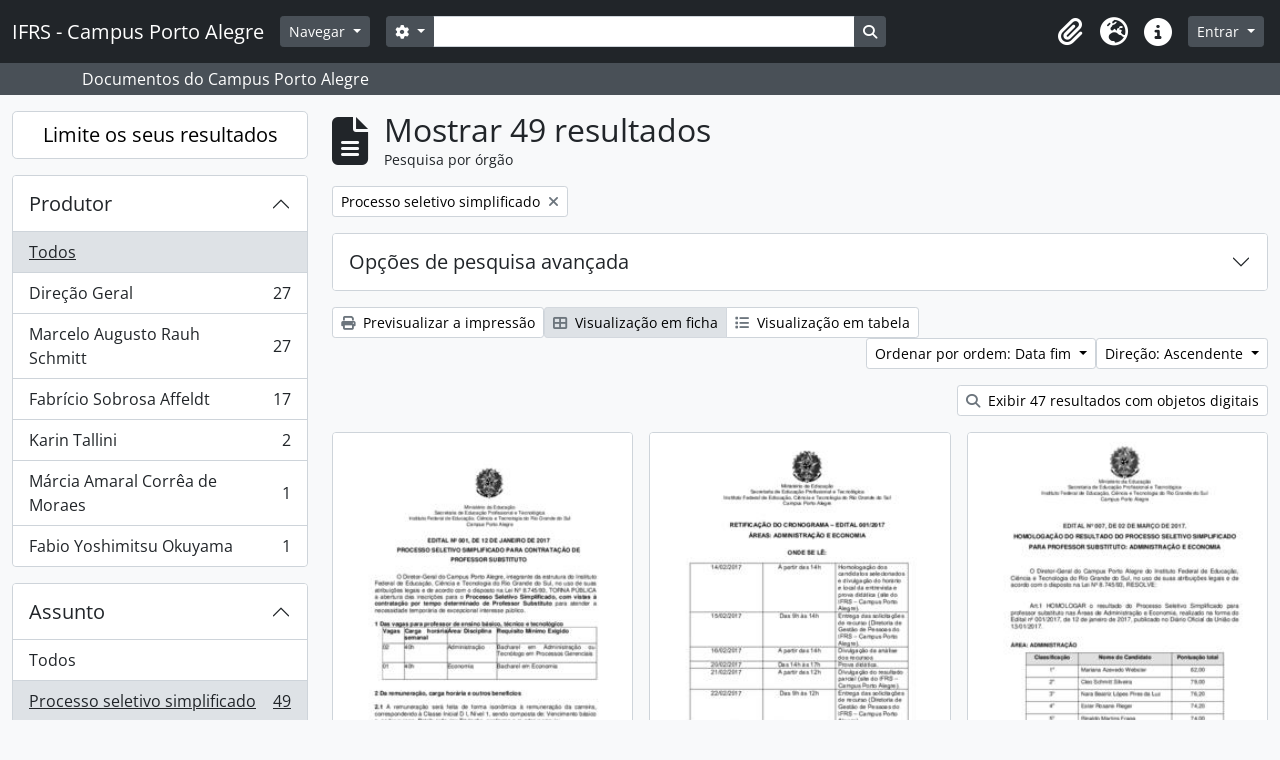

--- FILE ---
content_type: text/html; charset=utf-8
request_url: http://atom.poa.ifrs.edu.br/index.php/informationobject/browse?view=card&sort=endDate&subjects=1013&sf_culture=pt&showAdvanced=0&sq0=Edital&sf0=title&collection=%2Findex.php%2Fifrs-campus-porto-alegre&topLod=0&rangeType=inclusive&sortDir=asc
body_size: 12653
content:
<!DOCTYPE html>
<html lang="pt" dir="ltr">
  <head>
    <meta charset="utf-8">
    <meta name="viewport" content="width=device-width, initial-scale=1">
    <title>Information object browse - IFRS - Campus Porto Alegre</title>
        <link rel="shortcut icon" href="/favicon.ico">
    <script defer src="/dist/js/vendor.bundle.1c687a2c01f4f91938ee.js"></script><script defer src="/dist/js/arDominionB5Plugin.bundle.cdeefdac1719d73d8ce1.js"></script><link href="/dist/css/arDominionB5Plugin.bundle.f93253c1b4f1a0e1d6f5.css" rel="stylesheet">
      </head>
  <body class="d-flex flex-column min-vh-100 informationobject browse show-edit-tooltips">
        <div class="visually-hidden-focusable p-3 border-bottom">
  <a class="btn btn-sm btn-secondary" href="#main-column">
    Skip to main content  </a>
</div>
    



<header id="top-bar" class="navbar navbar-expand-lg navbar-dark bg-dark" role="navigation" aria-label="Main navigation">
  <div class="container-fluid">
          <a class="navbar-brand d-flex flex-wrap flex-lg-nowrap align-items-center py-0 me-0" href="/index.php/" title="Início" rel="home">
                          <span class="text-wrap my-1 me-3">IFRS - Campus Porto Alegre</span>
              </a>
        <button class="navbar-toggler atom-btn-secondary my-2 me-1 px-1" type="button" data-bs-toggle="collapse" data-bs-target="#navbar-content" aria-controls="navbar-content" aria-expanded="false">
      <i 
        class="fas fa-2x fa-fw fa-bars" 
        data-bs-toggle="tooltip"
        data-bs-placement="bottom"
        title="Toggle navigation"
        aria-hidden="true">
      </i>
      <span class="visually-hidden">Toggle navigation</span>
    </button>
    <div class="collapse navbar-collapse flex-wrap justify-content-end me-1" id="navbar-content">
      <div class="d-flex flex-wrap flex-lg-nowrap flex-grow-1">
        <div class="dropdown my-2 me-3">
  <button class="btn btn-sm atom-btn-secondary dropdown-toggle" type="button" id="browse-menu" data-bs-toggle="dropdown" aria-expanded="false">
    Navegar  </button>
  <ul class="dropdown-menu mt-2" aria-labelledby="browse-menu">
    <li>
      <h6 class="dropdown-header">
        Navegar      </h6>
    </li>
                  <li id="node_browseArvore">
          <a class="dropdown-item" href="http://atom.poa.ifrs.edu.br/index.php/campus-porto-alegre-ifrs#" title="Árvore completa">Árvore completa</a>        </li>
                        <li id="node_browseCagppi">
          <a class="dropdown-item" href="http://atom.poa.ifrs.edu.br/index.php/informationobject/browse?sort=endDate&amp;showAdvanced=0&amp;creators=1775&amp;collection=%2Findex.php%2Fifrs-campus-porto-alegre&amp;levels=227&amp;onlyMedia=1&amp;topLod=0&amp;rangeType=inclusive" title="CAGPPI - Atas">CAGPPI - Atas</a>        </li>
                        <li id="node_CGAE - Atas">
          <a class="dropdown-item" href="http://atom.poa.ifrs.edu.br/index.php/informationobject/browse?view=table&amp;levels=227&amp;creators=2829&amp;collection=440&amp;onlyMedia=1&amp;topLod=0&amp;sort=endDate" title="CGAE - Atas">CGAE - Atas</a>        </li>
                        <li id="node_CONCAMP - Atas">
          <a class="dropdown-item" href="http://atom.poa.ifrs.edu.br/index.php/atas" title="CONCAMP - Atas">CONCAMP - Atas</a>        </li>
                        <li id="node_CONCAMP - Resoluções">
          <a class="dropdown-item" href="http://atom.poa.ifrs.edu.br/index.php/resolucoes" title="CONCAMP - Resoluções">CONCAMP - Resoluções</a>        </li>
                        <li id="node_Direção Geral">
          <a class="dropdown-item" href="http://atom.poa.ifrs.edu.br/index.php/direcao-geral" title="Direção Geral">Direção Geral</a>        </li>
                        <li id="node_browseBoletinsDeServico">
          <a class="dropdown-item" href="http://atom.poa.ifrs.edu.br/index.php/boletim-de-servico" title="--- Boletins de Serviço">--- Boletins de Serviço</a>        </li>
                        <li id="node_Cooperação Técnica">
          <a class="dropdown-item" href="http://atom.poa.ifrs.edu.br/index.php/termos-de-cooperacao-tecnica" title="--- Cooperação Técnica">--- Cooperação Técnica</a>        </li>
                        <li id="node_editais">
          <a class="dropdown-item" href="http://atom.poa.ifrs.edu.br/index.php/editais" title="--- Editais">--- Editais</a>        </li>
                        <li id="node_instrucoes">
          <a class="dropdown-item" href="http://atom.poa.ifrs.edu.br/index.php/informationobject/browse?showAdvanced=0&amp;sort=alphabetic&amp;page=1&amp;sq0=Instru%C3%A7%C3%A3o&amp;sf0=title&amp;collection=%2Findex.php%2Fifrs-campus-porto-alegre&amp;levels=227&amp;topLod=0&amp;rangeType=inclusive" title="--- Instruções Normativas">--- Instruções Normativas</a>        </li>
                        <li id="node_portarias">
          <a class="dropdown-item" href="http://atom.poa.ifrs.edu.br/index.php/portarias" title="--- Portarias">--- Portarias</a>        </li>
                        <li id="node_CPA Local">
          <a class="dropdown-item" href="http://atom.poa.ifrs.edu.br/index.php/comissao-propria-de-avaliacao-local-2" title="CPA Local">CPA Local</a>        </li>
                        <li id="node_Núcleo de Memória">
          <a class="dropdown-item" href="http://atom.poa.ifrs.edu.br/index.php/nucleo-de-memoria-2" title="Núcleo de Memória">Núcleo de Memória</a>        </li>
                        <li id="node_browseActors">
          <a class="dropdown-item" href="/index.php/actor/browse" title="Pesquisa por produtor de documentos">Pesquisa por produtor de documentos</a>        </li>
                        <li id="node_browseSubjects">
          <a class="dropdown-item" href="/index.php/taxonomy/index/id/35" title="Pesquisa pelos assuntos cadastrados">Pesquisa pelos assuntos cadastrados</a>        </li>
                        <li id="node_browseDigitalObjects">
          <a class="dropdown-item" href="/index.php/informationobject/browse?view=card&amp;onlyMedia=1&amp;topLod=0" title="Todos os documentos digitalizados">Todos os documentos digitalizados</a>        </li>
                        <li id="node_BIBLIOTECA">
          <a class="dropdown-item" href="http://atom.poa.ifrs.edu.br/index.php/biblioteca-clovis-vergara-marques-3" title="BIBLIOTECA - TCC, dissertações e teses">BIBLIOTECA - TCC, dissertações e teses</a>        </li>
                        <li id="node_browseRepository">
          <a class="dropdown-item" href="http://atom.poa.ifrs.edu.br/index.php/instituto-federal-de-educacao-ciencia-e-tecnologia-do-rio-grande-do-sul-campus-porto-alegre" title="O Campus Porto Alegre - IFRS">O Campus Porto Alegre - IFRS</a>        </li>
            </ul>
</div>
        <form
  id="search-box"
  class="d-flex flex-grow-1 my-2"
  role="search"
  action="/index.php/informationobject/browse">
  <h2 class="visually-hidden">Pesquisar</h2>
  <input type="hidden" name="topLod" value="0">
  <input type="hidden" name="sort" value="relevance">
  <div class="input-group flex-nowrap">
    <button
      id="search-box-options"
      class="btn btn-sm atom-btn-secondary dropdown-toggle"
      type="button"
      data-bs-toggle="dropdown"
      data-bs-auto-close="outside"
      aria-expanded="false">
      <i class="fas fa-cog" aria-hidden="true"></i>
      <span class="visually-hidden">Opções de busca</span>
    </button>
    <div class="dropdown-menu mt-2" aria-labelledby="search-box-options">
              <div class="px-3 py-2">
          <div class="form-check">
            <input
              class="form-check-input"
              type="radio"
              name="repos"
              id="search-realm-global"
              checked
              value>
            <label class="form-check-label" for="search-realm-global">
              Pesquisa global            </label>
          </div>
                            </div>
        <div class="dropdown-divider"></div>
            <a class="dropdown-item" href="/index.php/informationobject/browse?showAdvanced=1&topLod=0">
        Pesquisa avançada      </a>
    </div>
    <input
      id="search-box-input"
      class="form-control form-control-sm dropdown-toggle"
      type="search"
      name="query"
      autocomplete="off"
      value=""
      placeholder=""
      data-url="/index.php/search/autocomplete"
      data-bs-toggle="dropdown"
      aria-label=""
      aria-expanded="false">
    <ul id="search-box-results" class="dropdown-menu mt-2" aria-labelledby="search-box-input"></ul>
    <button class="btn btn-sm atom-btn-secondary" type="submit">
      <i class="fas fa-search" aria-hidden="true"></i>
      <span class="visually-hidden">Busque na página de navegação</span>
    </button>
  </div>
</form>
      </div>
      <div class="d-flex flex-nowrap flex-column flex-lg-row align-items-strech align-items-lg-center">
        <ul class="navbar-nav mx-lg-2">
                    <li class="nav-item dropdown d-flex flex-column">
  <a
    class="nav-link dropdown-toggle d-flex align-items-center p-0"
    href="#"
    id="clipboard-menu"
    role="button"
    data-bs-toggle="dropdown"
    aria-expanded="false"
    data-total-count-label="registros adicionados"
    data-alert-close="Fechar"
    data-load-alert-message="Ocorreu um erro ao carregar o conteúdo da área de transferência."
    data-export-alert-message="A área de transferência está vazia para este tipo de entidade."
    data-export-check-url="/index.php/clipboard/exportCheck"
    data-delete-alert-message="Nota: Os itens da área de transferência não inseridos nesta página serão removidos da área de transferência quando a página for atualizada. Poderá re-selecioná-los agora, ou recarregar a página para removê-los completamente. Usando os botões de ordenação ou de pré-visualização de impressão também causará um recarregamento da página - assim, qualquer coisa atualmente desselecionada será perdida!">
    <i
      class="fas fa-2x fa-fw fa-paperclip px-0 px-lg-2 py-2"
      data-bs-toggle="tooltip"
      data-bs-placement="bottom"
      data-bs-custom-class="d-none d-lg-block"
      title=""
      aria-hidden="true">
    </i>
    <span class="d-lg-none mx-1" aria-hidden="true">
          </span>
    <span class="visually-hidden">
          </span>
  </a>
  <ul class="dropdown-menu dropdown-menu-end mb-2" aria-labelledby="clipboard-menu">
    <li>
      <h6 class="dropdown-header">
              </h6>
    </li>
    <li class="text-muted text-nowrap px-3 pb-2">
      <span
        id="counts-block"
        data-information-object-label="Pesquisa por órgão"
        data-actor-object-label="Pesquisa por produtor de documentos"
        data-repository-object-label="O IFRS POA">
      </span>
    </li>
                  <li id="node_clearClipboard">
          <a class="dropdown-item" href="/index.php/" title="Clear selections">Clear selections</a>        </li>
                        <li id="node_goToClipboard">
          <a class="dropdown-item" href="/index.php/clipboard/view" title="Go to clipboard">Go to clipboard</a>        </li>
                        <li id="node_loadClipboard">
          <a class="dropdown-item" href="/index.php/clipboard/load" title="Load clipboard">Load clipboard</a>        </li>
                        <li id="node_saveClipboard">
          <a class="dropdown-item" href="/index.php/clipboard/save" title="Save clipboard">Save clipboard</a>        </li>
            </ul>
</li>
                      <li class="nav-item dropdown d-flex flex-column">
  <a
    class="nav-link dropdown-toggle d-flex align-items-center p-0"
    href="#"
    id="language-menu"
    role="button"
    data-bs-toggle="dropdown"
    aria-expanded="false">
    <i
      class="fas fa-2x fa-fw fa-globe-europe px-0 px-lg-2 py-2"
      data-bs-toggle="tooltip"
      data-bs-placement="bottom"
      data-bs-custom-class="d-none d-lg-block"
      title="Idioma"
      aria-hidden="true">
    </i>
    <span class="d-lg-none mx-1" aria-hidden="true">
      Idioma    </span>
    <span class="visually-hidden">
      Idioma    </span>  
  </a>
  <ul class="dropdown-menu dropdown-menu-end mb-2" aria-labelledby="language-menu">
    <li>
      <h6 class="dropdown-header">
        Idioma      </h6>
    </li>
          <li>
        <a class="dropdown-item" href="/index.php/informationobject/browse?sf_culture=en&amp;view=card&amp;sort=endDate&amp;subjects=1013&amp;showAdvanced=0&amp;sq0=Edital&amp;sf0=title&amp;collection=%2Findex.php%2Fifrs-campus-porto-alegre&amp;topLod=0&amp;rangeType=inclusive&amp;sortDir=asc" title="English">English</a>      </li>
          <li>
        <a class="dropdown-item" href="/index.php/informationobject/browse?sf_culture=pt&amp;view=card&amp;sort=endDate&amp;subjects=1013&amp;showAdvanced=0&amp;sq0=Edital&amp;sf0=title&amp;collection=%2Findex.php%2Fifrs-campus-porto-alegre&amp;topLod=0&amp;rangeType=inclusive&amp;sortDir=asc" title="Português">Português</a>      </li>
          <li>
        <a class="dropdown-item" href="/index.php/informationobject/browse?sf_culture=pt_BR&amp;view=card&amp;sort=endDate&amp;subjects=1013&amp;showAdvanced=0&amp;sq0=Edital&amp;sf0=title&amp;collection=%2Findex.php%2Fifrs-campus-porto-alegre&amp;topLod=0&amp;rangeType=inclusive&amp;sortDir=asc" title="Português do Brasil">Português do Brasil</a>      </li>
      </ul>
</li>
                    <li class="nav-item dropdown d-flex flex-column">
  <a
    class="nav-link dropdown-toggle d-flex align-items-center p-0"
    href="#"
    id="quick-links-menu"
    role="button"
    data-bs-toggle="dropdown"
    aria-expanded="false">
    <i
      class="fas fa-2x fa-fw fa-info-circle px-0 px-lg-2 py-2"
      data-bs-toggle="tooltip"
      data-bs-placement="bottom"
      data-bs-custom-class="d-none d-lg-block"
      title="Ligações rápidas"
      aria-hidden="true">
    </i>
    <span class="d-lg-none mx-1" aria-hidden="true">
      Ligações rápidas    </span> 
    <span class="visually-hidden">
      Ligações rápidas    </span>
  </a>
  <ul class="dropdown-menu dropdown-menu-end mb-2" aria-labelledby="quick-links-menu">
    <li>
      <h6 class="dropdown-header">
        Ligações rápidas      </h6>
    </li>
                  <li id="node_about">
          <a class="dropdown-item" href="/index.php/about" title="Sobre">Sobre</a>        </li>
                        <li id="node_home">
          <a class="dropdown-item" href="/index.php/" title="Início">Início</a>        </li>
                        <li id="node_help">
          <a class="dropdown-item" href="http://docs.accesstomemory.org/" title="Ajuda">Ajuda</a>        </li>
                                          </ul>
</li>
        </ul>
              <div class="dropdown my-2">
    <button class="btn btn-sm atom-btn-secondary dropdown-toggle" type="button" id="user-menu" data-bs-toggle="dropdown" data-bs-auto-close="outside" aria-expanded="false">
      Entrar    </button>
    <div class="dropdown-menu dropdown-menu-lg-end mt-2" aria-labelledby="user-menu">
      <div>
        <h6 class="dropdown-header">
          Já possui uma conta?        </h6>
      </div>
      <form class="mx-3 my-2" action="/index.php/user/login" method="post">        <input type="hidden" name="_csrf_token" value="67d16af29177e95669fccfb2d89dec21" id="csrf_token" /><input type="hidden" name="next" value="http://atom.poa.ifrs.edu.br/index.php/informationobject/browse?view=card&amp;sort=endDate&amp;subjects=1013&amp;sf_culture=pt&amp;showAdvanced=0&amp;sq0=Edital&amp;sf0=title&amp;collection=%2Findex.php%2Fifrs-campus-porto-alegre&amp;topLod=0&amp;rangeType=inclusive&amp;sortDir=asc" id="next" />        <div class="mb-3"><label class="form-label" for="email">Email<span aria-hidden="true" class="text-primary ms-1"><strong>*</strong></span><span class="visually-hidden">Este campo é obrigatório.</span></label><input type="text" name="email" class="form-control-sm form-control" id="email" /></div>        <div class="mb-3"><label class="form-label" for="password">Senha<span aria-hidden="true" class="text-primary ms-1"><strong>*</strong></span><span class="visually-hidden">Este campo é obrigatório.</span></label><input type="password" name="password" class="form-control-sm form-control" autocomplete="off" id="password" /></div>        <button class="btn btn-sm atom-btn-secondary" type="submit">
          Entrar        </button>
      </form>
    </div>
  </div>
      </div>
    </div>
  </div>
</header>

  <div class="bg-secondary text-white">
    <div class="container-xl py-1">
      Documentos do Campus Porto Alegre    </div>
  </div>
    
<div id="wrapper" class="container-xxl pt-3 flex-grow-1">
            <div class="row">
    <div id="sidebar" class="col-md-3">
      
    <h2 class="d-grid">
      <button
        class="btn btn-lg atom-btn-white collapsed text-wrap"
        type="button"
        data-bs-toggle="collapse"
        data-bs-target="#collapse-aggregations"
        aria-expanded="false"
        aria-controls="collapse-aggregations">
        Limite os seus resultados      </button>
    </h2>

    <div class="collapse" id="collapse-aggregations">

      
        
        
                      
      

<div class="accordion mb-3">
  <div class="accordion-item aggregation">
    <h2 class="accordion-header" id="heading-creators">
      <button
        class="accordion-button collapsed"
        type="button"
        data-bs-toggle="collapse"
        data-bs-target="#collapse-creators"
        aria-expanded="false"
        aria-controls="collapse-creators">
        Produtor      </button>
    </h2>
    <div
      id="collapse-creators"
      class="accordion-collapse collapse list-group list-group-flush"
      aria-labelledby="heading-creators">
      
              <a class="list-group-item list-group-item-action d-flex justify-content-between align-items-center active text-decoration-underline" href="/index.php/informationobject/browse?view=card&amp;sort=endDate&amp;subjects=1013&amp;sf_culture=pt&amp;showAdvanced=0&amp;sq0=Edital&amp;sf0=title&amp;collection=%2Findex.php%2Fifrs-campus-porto-alegre&amp;topLod=0&amp;rangeType=inclusive&amp;sortDir=asc" title="Todos">Todos</a>          
              
        <a class="list-group-item list-group-item-action d-flex justify-content-between align-items-center text-break" href="/index.php/informationobject/browse?creators=1077&amp;view=card&amp;sort=endDate&amp;subjects=1013&amp;sf_culture=pt&amp;showAdvanced=0&amp;sq0=Edital&amp;sf0=title&amp;collection=%2Findex.php%2Fifrs-campus-porto-alegre&amp;topLod=0&amp;rangeType=inclusive&amp;sortDir=asc" title="Direção Geral, 27 resultados27">Direção Geral<span class="visually-hidden">, 27 resultados</span><span aria-hidden="true" class="ms-3 text-nowrap">27</span></a>              
        <a class="list-group-item list-group-item-action d-flex justify-content-between align-items-center text-break" href="/index.php/informationobject/browse?creators=4790&amp;view=card&amp;sort=endDate&amp;subjects=1013&amp;sf_culture=pt&amp;showAdvanced=0&amp;sq0=Edital&amp;sf0=title&amp;collection=%2Findex.php%2Fifrs-campus-porto-alegre&amp;topLod=0&amp;rangeType=inclusive&amp;sortDir=asc" title="Marcelo Augusto Rauh Schmitt, 27 resultados27">Marcelo Augusto Rauh Schmitt<span class="visually-hidden">, 27 resultados</span><span aria-hidden="true" class="ms-3 text-nowrap">27</span></a>              
        <a class="list-group-item list-group-item-action d-flex justify-content-between align-items-center text-break" href="/index.php/informationobject/browse?creators=21303&amp;view=card&amp;sort=endDate&amp;subjects=1013&amp;sf_culture=pt&amp;showAdvanced=0&amp;sq0=Edital&amp;sf0=title&amp;collection=%2Findex.php%2Fifrs-campus-porto-alegre&amp;topLod=0&amp;rangeType=inclusive&amp;sortDir=asc" title="Fabrício Sobrosa Affeldt, 17 resultados17">Fabrício Sobrosa Affeldt<span class="visually-hidden">, 17 resultados</span><span aria-hidden="true" class="ms-3 text-nowrap">17</span></a>              
        <a class="list-group-item list-group-item-action d-flex justify-content-between align-items-center text-break" href="/index.php/informationobject/browse?creators=9391&amp;view=card&amp;sort=endDate&amp;subjects=1013&amp;sf_culture=pt&amp;showAdvanced=0&amp;sq0=Edital&amp;sf0=title&amp;collection=%2Findex.php%2Fifrs-campus-porto-alegre&amp;topLod=0&amp;rangeType=inclusive&amp;sortDir=asc" title="Karin Tallini, 2 resultados2">Karin Tallini<span class="visually-hidden">, 2 resultados</span><span aria-hidden="true" class="ms-3 text-nowrap">2</span></a>              
        <a class="list-group-item list-group-item-action d-flex justify-content-between align-items-center text-break" href="/index.php/informationobject/browse?creators=9451&amp;view=card&amp;sort=endDate&amp;subjects=1013&amp;sf_culture=pt&amp;showAdvanced=0&amp;sq0=Edital&amp;sf0=title&amp;collection=%2Findex.php%2Fifrs-campus-porto-alegre&amp;topLod=0&amp;rangeType=inclusive&amp;sortDir=asc" title="Márcia Amaral Corrêa de Moraes, 1 resultados1">Márcia Amaral Corrêa de Moraes<span class="visually-hidden">, 1 resultados</span><span aria-hidden="true" class="ms-3 text-nowrap">1</span></a>              
        <a class="list-group-item list-group-item-action d-flex justify-content-between align-items-center text-break" href="/index.php/informationobject/browse?creators=12359&amp;view=card&amp;sort=endDate&amp;subjects=1013&amp;sf_culture=pt&amp;showAdvanced=0&amp;sq0=Edital&amp;sf0=title&amp;collection=%2Findex.php%2Fifrs-campus-porto-alegre&amp;topLod=0&amp;rangeType=inclusive&amp;sortDir=asc" title="Fabio Yoshimitsu Okuyama, 1 resultados1">Fabio Yoshimitsu Okuyama<span class="visually-hidden">, 1 resultados</span><span aria-hidden="true" class="ms-3 text-nowrap">1</span></a>          </div>
  </div>
</div>

        
        
      

<div class="accordion mb-3">
  <div class="accordion-item aggregation">
    <h2 class="accordion-header" id="heading-subjects">
      <button
        class="accordion-button"
        type="button"
        data-bs-toggle="collapse"
        data-bs-target="#collapse-subjects"
        aria-expanded="true"
        aria-controls="collapse-subjects">
        Assunto      </button>
    </h2>
    <div
      id="collapse-subjects"
      class="accordion-collapse collapse show list-group list-group-flush"
      aria-labelledby="heading-subjects">
      
              <a class="list-group-item list-group-item-action d-flex justify-content-between align-items-center" href="/index.php/informationobject/browse?view=card&amp;sort=endDate&amp;sf_culture=pt&amp;showAdvanced=0&amp;sq0=Edital&amp;sf0=title&amp;collection=%2Findex.php%2Fifrs-campus-porto-alegre&amp;topLod=0&amp;rangeType=inclusive&amp;sortDir=asc" title="Todos">Todos</a>          
              
        <a class="list-group-item list-group-item-action d-flex justify-content-between align-items-center text-break active text-decoration-underline" href="/index.php/informationobject/browse?subjects=1013&amp;view=card&amp;sort=endDate&amp;sf_culture=pt&amp;showAdvanced=0&amp;sq0=Edital&amp;sf0=title&amp;collection=%2Findex.php%2Fifrs-campus-porto-alegre&amp;topLod=0&amp;rangeType=inclusive&amp;sortDir=asc" title="Processo seletivo simplificado, 49 resultados49">Processo seletivo simplificado<span class="visually-hidden">, 49 resultados</span><span aria-hidden="true" class="ms-3 text-nowrap">49</span></a>              
        <a class="list-group-item list-group-item-action d-flex justify-content-between align-items-center text-break" href="/index.php/informationobject/browse?subjects=4005&amp;view=card&amp;sort=endDate&amp;sf_culture=pt&amp;showAdvanced=0&amp;sq0=Edital&amp;sf0=title&amp;collection=%2Findex.php%2Fifrs-campus-porto-alegre&amp;topLod=0&amp;rangeType=inclusive&amp;sortDir=asc" title="Professor Substituto, 21 resultados21">Professor Substituto<span class="visually-hidden">, 21 resultados</span><span aria-hidden="true" class="ms-3 text-nowrap">21</span></a>              
        <a class="list-group-item list-group-item-action d-flex justify-content-between align-items-center text-break" href="/index.php/informationobject/browse?subjects=20513&amp;view=card&amp;sort=endDate&amp;sf_culture=pt&amp;showAdvanced=0&amp;sq0=Edital&amp;sf0=title&amp;collection=%2Findex.php%2Fifrs-campus-porto-alegre&amp;topLod=0&amp;rangeType=inclusive&amp;sortDir=asc" title="Professor Visitante, 8 resultados8">Professor Visitante<span class="visually-hidden">, 8 resultados</span><span aria-hidden="true" class="ms-3 text-nowrap">8</span></a>              
        <a class="list-group-item list-group-item-action d-flex justify-content-between align-items-center text-break" href="/index.php/informationobject/browse?subjects=38006&amp;view=card&amp;sort=endDate&amp;sf_culture=pt&amp;showAdvanced=0&amp;sq0=Edital&amp;sf0=title&amp;collection=%2Findex.php%2Fifrs-campus-porto-alegre&amp;topLod=0&amp;rangeType=inclusive&amp;sortDir=asc" title="Mestrado Profissional em Propriedade Intelectual e Transferência de Tecnologia para Inovação (PROFNIT)., 2 resultados2">Mestrado Profissional em Propriedade Intelectual e Transferência de Tecnologia para Inovação (PROFNIT).<span class="visually-hidden">, 2 resultados</span><span aria-hidden="true" class="ms-3 text-nowrap">2</span></a>              
        <a class="list-group-item list-group-item-action d-flex justify-content-between align-items-center text-break" href="/index.php/informationobject/browse?subjects=541&amp;view=card&amp;sort=endDate&amp;sf_culture=pt&amp;showAdvanced=0&amp;sq0=Edital&amp;sf0=title&amp;collection=%2Findex.php%2Fifrs-campus-porto-alegre&amp;topLod=0&amp;rangeType=inclusive&amp;sortDir=asc" title="Assistência Estudantil, 1 resultados1">Assistência Estudantil<span class="visually-hidden">, 1 resultados</span><span aria-hidden="true" class="ms-3 text-nowrap">1</span></a>              
        <a class="list-group-item list-group-item-action d-flex justify-content-between align-items-center text-break" href="/index.php/informationobject/browse?subjects=40673&amp;view=card&amp;sort=endDate&amp;sf_culture=pt&amp;showAdvanced=0&amp;sq0=Edital&amp;sf0=title&amp;collection=%2Findex.php%2Fifrs-campus-porto-alegre&amp;topLod=0&amp;rangeType=inclusive&amp;sortDir=asc" title="Mestrado Profissional em Informática na Educação (MPIE), 1 resultados1">Mestrado Profissional em Informática na Educação (MPIE)<span class="visually-hidden">, 1 resultados</span><span aria-hidden="true" class="ms-3 text-nowrap">1</span></a>          </div>
  </div>
</div>

        
        
        
    </div>

      </div>
    <div id="main-column" role="main" class="col-md-9">
        
  <div class="multiline-header d-flex align-items-center mb-3">
    <i class="fas fa-3x fa-file-alt me-3" aria-hidden="true"></i>
    <div class="d-flex flex-column">
      <h1 class="mb-0" aria-describedby="heading-label">
                  Mostrar 49 resultados              </h1>
      <span class="small" id="heading-label">
        Pesquisa por órgão      </span>
    </div>
  </div>
        <div class="d-flex flex-wrap gap-2">
    
                  <a 
  href="/index.php/informationobject/browse?view=card&sort=endDate&sf_culture=pt&showAdvanced=0&sq0=Edital&sf0=title&collection=%2Findex.php%2Fifrs-campus-porto-alegre&topLod=0&rangeType=inclusive&sortDir=asc"
  class="btn btn-sm atom-btn-white align-self-start mw-100 filter-tag d-flex">
  <span class="visually-hidden">
    Remover filtro:  </span>
  <span class="text-truncate d-inline-block">
    Processo seletivo simplificado  </span>
  <i aria-hidden="true" class="fas fa-times ms-2 align-self-center"></i>
</a>
                  </div>

      
  <div class="accordion mb-3 adv-search" role="search">
  <div class="accordion-item">
    <h2 class="accordion-header" id="heading-adv-search">
      <button class="accordion-button collapsed" type="button" data-bs-toggle="collapse" data-bs-target="#collapse-adv-search" aria-expanded="false" aria-controls="collapse-adv-search" data-cy="advanced-search-toggle">
        Opções de pesquisa avançada      </button>
    </h2>
    <div id="collapse-adv-search" class="accordion-collapse collapse" aria-labelledby="heading-adv-search">
      <div class="accordion-body">
        <form name="advanced-search-form" method="get" action="/index.php/informationobject/browse">
                      <input type="hidden" name="view" value="card"/>
                      <input type="hidden" name="sort" value="endDate"/>
                      <input type="hidden" name="subjects" value="1013"/>
          
          <h5>Procurar resultados com:</h5>

          <div class="criteria mb-4">

            
              
                <div class="criterion row align-items-center">

                  <div class="col-xl-auto mb-3 adv-search-boolean">
                    <select class="form-select" name="so0">
                      <option value="and" selected="selected">e</option>
                      <option value="or">ou</option>
                      <option value="not">não</option>
                    </select>
                  </div>

                  <div class="col-xl-auto flex-grow-1 mb-3">
                    <input class="form-control" type="text" aria-label="Pesquisar" placeholder="Pesquisar" name="sq0" value="Edital">
                  </div>

                  <div class="col-xl-auto mb-3 text-center">
                    <span class="form-text">em</span>
                  </div>

                  <div class="col-xl-auto mb-3">

                    <select class="form-select" name="sf0">
                                              <option value="">
                          Qualquer campo                        </option>
                                              <option value="title" selected>
                          Título                        </option>
                                              <option value="archivalHistory">
                          História do arquivo                        </option>
                                              <option value="scopeAndContent">
                          Âmbito e conteúdo                        </option>
                                              <option value="extentAndMedium">
                          Dimensão e suporte                        </option>
                                              <option value="subject">
                          Pontos de acesso - Assuntos                        </option>
                                              <option value="name">
                          Pontos de acesso - Nomes                        </option>
                                              <option value="place">
                          Pontos de acesso - Locais                        </option>
                                              <option value="genre">
                          Pontos de acesso de género                        </option>
                                              <option value="identifier">
                          Identificador                        </option>
                                              <option value="referenceCode">
                          Código de referência                        </option>
                                              <option value="digitalObjectTranscript">
                          Texto do objeto digital                        </option>
                                              <option value="creator">
                          Produtor                        </option>
                                              <option value="findingAidTranscript">
                          Texto do instrumento de pesquisa                        </option>
                                              <option value="allExceptFindingAidTranscript">
                          Qualquer campo, exceto encontrar texto de ajuda                        </option>
                                          </select>
                  </div>

                  <div class="col-xl-auto mb-3">
                    <a href="#" class="delete-criterion" aria-label="Excluir critério">
                      <i aria-hidden="true" class="fas fa-times text-muted"></i>
                    </a>
                  </div>

                </div>

              
            
            
            <div class="criterion row align-items-center">

              <div class="col-xl-auto mb-3 adv-search-boolean">
                <select class="form-select" name="so0">
                  <option value="and">e</option>
                  <option value="or">ou</option>
                  <option value="not">não</option>
                </select>
              </div>

              <div class="col-xl-auto flex-grow-1 mb-3">
                <input class="form-control" type="text" aria-label="Pesquisar" placeholder="Pesquisar" name="sq0">
              </div>

              <div class="col-xl-auto mb-3 text-center">
                <span class="form-text">em</span>
              </div>

              <div class="col-xl-auto mb-3">
                <select class="form-select" name="sf0">
                                      <option value="">
                      Qualquer campo                    </option>
                                      <option value="title" selected>
                      Título                    </option>
                                      <option value="archivalHistory">
                      História do arquivo                    </option>
                                      <option value="scopeAndContent">
                      Âmbito e conteúdo                    </option>
                                      <option value="extentAndMedium">
                      Dimensão e suporte                    </option>
                                      <option value="subject">
                      Pontos de acesso - Assuntos                    </option>
                                      <option value="name">
                      Pontos de acesso - Nomes                    </option>
                                      <option value="place">
                      Pontos de acesso - Locais                    </option>
                                      <option value="genre">
                      Pontos de acesso de género                    </option>
                                      <option value="identifier">
                      Identificador                    </option>
                                      <option value="referenceCode">
                      Código de referência                    </option>
                                      <option value="digitalObjectTranscript">
                      Texto do objeto digital                    </option>
                                      <option value="creator">
                      Produtor                    </option>
                                      <option value="findingAidTranscript">
                      Texto do instrumento de pesquisa                    </option>
                                      <option value="allExceptFindingAidTranscript">
                      Qualquer campo, exceto encontrar texto de ajuda                    </option>
                                  </select>
              </div>

              <div class="col-xl-auto mb-3">
                <a href="#" class="d-none d-xl-block delete-criterion" aria-label="Excluir critério">
                  <i aria-hidden="true" class="fas fa-times text-muted"></i>
                </a>
                <a href="#" class="d-xl-none delete-criterion btn btn-outline-danger w-100 mb-3">
                  Excluir critério                </a>
              </div>

            </div>

            <div class="add-new-criteria mb-3">
              <a id="add-criterion-dropdown-menu" class="btn atom-btn-white dropdown-toggle" href="#" role="button" data-bs-toggle="dropdown" aria-expanded="false">Adicionar novo critério</a>
              <ul class="dropdown-menu mt-2" aria-labelledby="add-criterion-dropdown-menu">
                <li><a class="dropdown-item" href="#" id="add-criterion-and">E</a></li>
                <li><a class="dropdown-item" href="#" id="add-criterion-or">Ou</a></li>
                <li><a class="dropdown-item" href="#" id="add-criterion-not">Não</a></li>
              </ul>
            </div>

          </div>

          <h5>Limitar resultados:</h5>

          <div class="criteria mb-4">

                          <div class="mb-3"><label class="form-label" for="repos">Entidade detentora</label><select name="repos" class="form-select" id="repos">
<option value="" selected="selected"></option>
<option value="431">Instituto Federal de Educação, Ciência e Tecnologia do Rio Grande do Sul - Campus Porto Alegre</option>
<option value="47041">Instituto Federal de Educação, Ciência e Tecnologia do Rio Grande do Sul - Campus Porto Alegre</option>
</select></div>            
            <div class="mb-3"><label class="form-label" for="collection">Descrição de nível superior</label><select name="collection" class="form-autocomplete form-control" id="collection">

</select><input class="list" type="hidden" value="/index.php/informationobject/autocomplete?parent=1&filterDrafts=1"></div>
          </div>

          <h5>Filtrar os resultados por:</h5>

          <div class="criteria mb-4">

            <div class="row">

              
              <div class="col-md-4">
                <div class="mb-3"><label class="form-label" for="levels">Nível de descrição</label><select name="levels" class="form-select" id="levels">
<option value="" selected="selected"></option>
<option value="221">Arquivo</option>
<option value="223">Coleção</option>
<option value="226">Documento</option>
<option value="222">Grupo</option>
<option value="227">Item</option>
<option value="284">Parte</option>
<option value="224">Série</option>
<option value="43729">Subgrupo</option>
<option value="225">Subsérie</option>
</select></div>              </div>
              

              <div class="col-md-4">
                <div class="mb-3"><label class="form-label" for="onlyMedia">Documentos digitalizados disponível</label><select name="onlyMedia" class="form-select" id="onlyMedia">
<option value="" selected="selected"></option>
<option value="1">Sim</option>
<option value="0">Não</option>
</select></div>              </div>

                              <div class="col-md-4">
                  <div class="mb-3"><label class="form-label" for="findingAidStatus">Instrumento de descrição documental</label><select name="findingAidStatus" class="form-select" id="findingAidStatus">
<option value="" selected="selected"></option>
<option value="yes">Sim</option>
<option value="no">Não</option>
<option value="generated">Gerado</option>
<option value="uploaded">Transferido</option>
</select></div>                </div>
              
            </div>

            <div class="row">

              
              
              <fieldset class="col-12">
                <legend class="visually-hidden">Filtro de descrição de nível superior</legend>
                <div class="d-grid d-sm-block">
                  <div class="form-check d-inline-block me-2">
                    <input class="form-check-input" type="radio" name="topLod" id="adv-search-top-lod-1" value="1" >
                    <label class="form-check-label" for="adv-search-top-lod-1">Descrições de nível superior</label>
                  </div>
                  <div class="form-check d-inline-block">
                    <input class="form-check-input" type="radio" name="topLod" id="adv-search-top-lod-0" value="0" checked>
                    <label class="form-check-label" for="adv-search-top-lod-0">Todas as descrições</label>
                  </div>
                </div>
              </fieldset>

            </div>

          </div>

          <h5>Filtrar por intervalo de datas:</h5>

          <div class="criteria row mb-2">

            <div class="col-md-4 start-date">
              <div class="mb-3"><label class="form-label" for="startDate">Início</label><input placeholder="YYYY-MM-DD" type="date" name="startDate" class="form-control" id="startDate" /></div>            </div>

            <div class="col-md-4 end-date">
              <div class="mb-3"><label class="form-label" for="endDate">Fim</label><input placeholder="YYYY-MM-DD" type="date" name="endDate" class="form-control" id="endDate" /></div>            </div>

            <fieldset class="col-md-4 date-type">
              <legend class="fs-6">
                <span>Resultados</span>
                <button
                  type="button"
                  class="btn btn-link mb-1"
                  data-bs-toggle="tooltip"
                  data-bs-placement="auto"
                  title='Utilize estas opções para especificar de que forma o intervalo de datas retorna os resultados. "Exato" significa que as datas de início e fim de descrições retornadas devem encaixar completamente no intervalo inserido. "Sobrepondo" significa que quaisquer descrições cujas datas de início e fim atinjam ou cubram parcialmente o intervalo de datas alvo serão retornadas.'>
                  <i aria-hidden="true" class="fas fa-question-circle text-muted"></i>
                </button>
              </legend>
              <div class="d-grid d-sm-block">
                <div class="form-check d-inline-block me-2">
                  <input class="form-check-input" type="radio" name="rangeType" id="adv-search-date-range-inclusive" value="inclusive" checked>
                  <label class="form-check-label" for="adv-search-date-range-inclusive">Sobreposição</label>
                </div>
                <div class="form-check d-inline-block">
                  <input class="form-check-input" type="radio" name="rangeType" id="adv-search-date-range-exact" value="exact" >
                  <label class="form-check-label" for="adv-search-date-range-exact">Exato</label>
                </div>
              </div>
            </fieldset>

          </div>

          <ul class="actions mb-1 nav gap-2 justify-content-center">
            <li><input type="button" class="btn atom-btn-outline-light reset" value="Redefinir"></li>
            <li><input type="submit" class="btn atom-btn-outline-light" value="Pesquisar"></li>
          </ul>

        </form>
      </div>
    </div>
  </div>
</div>

  
    <div class="d-flex flex-wrap gap-2 mb-3">
      <a
  class="btn btn-sm atom-btn-white"
  href="/index.php/informationobject/browse?view=card&sort=endDate&subjects=1013&sf_culture=pt&showAdvanced=0&sq0=Edital&sf0=title&collection=%2Findex.php%2Fifrs-campus-porto-alegre&topLod=0&rangeType=inclusive&sortDir=asc&media=print">
  <i class="fas fa-print me-1" aria-hidden="true"></i>
  Previsualizar a impressão</a>

      
      
      <div class="btn-group btn-group-sm" role="group" aria-label="Opções de visualização">
  <a
    class="btn atom-btn-white text-wrap active"
    aria-current="page"    href="/index.php/informationobject/browse?view=card&sort=endDate&subjects=1013&sf_culture=pt&showAdvanced=0&sq0=Edital&sf0=title&collection=%2Findex.php%2Fifrs-campus-porto-alegre&topLod=0&rangeType=inclusive&sortDir=asc">
    <i class="fas fa-th-large me-1" aria-hidden="true"></i>
    Visualização em ficha  </a>
  <a
    class="btn atom-btn-white text-wrap"
        href="/index.php/informationobject/browse?view=table&sort=endDate&subjects=1013&sf_culture=pt&showAdvanced=0&sq0=Edital&sf0=title&collection=%2Findex.php%2Fifrs-campus-porto-alegre&topLod=0&rangeType=inclusive&sortDir=asc">
    <i class="fas fa-list me-1" aria-hidden="true"></i>
    Visualização em tabela  </a>
</div>

      <div class="d-flex flex-wrap gap-2 ms-auto">
        
<div class="dropdown d-inline-block">
  <button class="btn btn-sm atom-btn-white dropdown-toggle text-wrap" type="button" id="sort-button" data-bs-toggle="dropdown" aria-expanded="false">
    Ordenar por ordem: Data fim  </button>
  <ul class="dropdown-menu dropdown-menu-end mt-2" aria-labelledby="sort-button">
          <li>
        <a
          href="/index.php/informationobject/browse?sort=lastUpdated&view=card&subjects=1013&sf_culture=pt&showAdvanced=0&sq0=Edital&sf0=title&collection=%2Findex.php%2Fifrs-campus-porto-alegre&topLod=0&rangeType=inclusive&sortDir=asc"
          class="dropdown-item">
          Data modificada        </a>
      </li>
          <li>
        <a
          href="/index.php/informationobject/browse?sort=alphabetic&view=card&subjects=1013&sf_culture=pt&showAdvanced=0&sq0=Edital&sf0=title&collection=%2Findex.php%2Fifrs-campus-porto-alegre&topLod=0&rangeType=inclusive&sortDir=asc"
          class="dropdown-item">
          Título        </a>
      </li>
          <li>
        <a
          href="/index.php/informationobject/browse?sort=relevance&view=card&subjects=1013&sf_culture=pt&showAdvanced=0&sq0=Edital&sf0=title&collection=%2Findex.php%2Fifrs-campus-porto-alegre&topLod=0&rangeType=inclusive&sortDir=asc"
          class="dropdown-item">
          Relevância        </a>
      </li>
          <li>
        <a
          href="/index.php/informationobject/browse?sort=identifier&view=card&subjects=1013&sf_culture=pt&showAdvanced=0&sq0=Edital&sf0=title&collection=%2Findex.php%2Fifrs-campus-porto-alegre&topLod=0&rangeType=inclusive&sortDir=asc"
          class="dropdown-item">
          Identificador        </a>
      </li>
          <li>
        <a
          href="/index.php/informationobject/browse?sort=referenceCode&view=card&subjects=1013&sf_culture=pt&showAdvanced=0&sq0=Edital&sf0=title&collection=%2Findex.php%2Fifrs-campus-porto-alegre&topLod=0&rangeType=inclusive&sortDir=asc"
          class="dropdown-item">
          Código de referência        </a>
      </li>
          <li>
        <a
          href="/index.php/informationobject/browse?sort=startDate&view=card&subjects=1013&sf_culture=pt&showAdvanced=0&sq0=Edital&sf0=title&collection=%2Findex.php%2Fifrs-campus-porto-alegre&topLod=0&rangeType=inclusive&sortDir=asc"
          class="dropdown-item">
          Data de início        </a>
      </li>
          <li>
        <a
          href="/index.php/informationobject/browse?sort=endDate&view=card&subjects=1013&sf_culture=pt&showAdvanced=0&sq0=Edital&sf0=title&collection=%2Findex.php%2Fifrs-campus-porto-alegre&topLod=0&rangeType=inclusive&sortDir=asc"
          class="dropdown-item active">
          Data fim        </a>
      </li>
      </ul>
</div>


<div class="dropdown d-inline-block">
  <button class="btn btn-sm atom-btn-white dropdown-toggle text-wrap" type="button" id="sortDir-button" data-bs-toggle="dropdown" aria-expanded="false">
    Direção: Ascendente  </button>
  <ul class="dropdown-menu dropdown-menu-end mt-2" aria-labelledby="sortDir-button">
          <li>
        <a
          href="/index.php/informationobject/browse?sortDir=asc&view=card&sort=endDate&subjects=1013&sf_culture=pt&showAdvanced=0&sq0=Edital&sf0=title&collection=%2Findex.php%2Fifrs-campus-porto-alegre&topLod=0&rangeType=inclusive"
          class="dropdown-item active">
          Ascendente        </a>
      </li>
          <li>
        <a
          href="/index.php/informationobject/browse?sortDir=desc&view=card&sort=endDate&subjects=1013&sf_culture=pt&showAdvanced=0&sq0=Edital&sf0=title&collection=%2Findex.php%2Fifrs-campus-porto-alegre&topLod=0&rangeType=inclusive"
          class="dropdown-item">
          Descendente        </a>
      </li>
      </ul>
</div>
      </div>
    </div>

                  <div class="d-flex mb-3">
                              <a
            class="btn btn-sm atom-btn-white ms-auto text-wrap"
            href="/index.php/informationobject/browse?view=card&sort=endDate&subjects=1013&sf_culture=pt&showAdvanced=0&sq0=Edital&sf0=title&collection=%2Findex.php%2Fifrs-campus-porto-alegre&topLod=0&rangeType=inclusive&sortDir=asc&onlyMedia=1">
            <i class="fas fa-search me-1" aria-hidden="true"></i>
            Exibir 47 resultados com objetos digitais          </a>
        </div>
      
      <div class="row g-3 mb-3 masonry">

    
  <div class="col-sm-6 col-lg-4 masonry-item">
    <div class="card">
                      <a href="/index.php/edital-001-2017">
          <img alt="Edital 001/ 2017" class="card-img-top" src="/uploads/r/null/b/7/f/b7f78fcae7a8493694464637b264c1ec0369a18f5a10c33f22590fb68309236e/001_Edital_Professor_Substituto_2017_Administra____o_e_Econo____142.jpg" />        </a>
      
      <div class="card-body">
        <div class="card-text d-flex align-items-start gap-2">
          <span>Edital 001/ 2017</span>
          <button
  class="btn atom-btn-white ms-auto active-primary clipboard"
  data-clipboard-slug="edital-001-2017"
  data-clipboard-type="informationObject"
  data-tooltip="true"  data-title="Adicionar à área de transferência"
  data-alt-title="Eliminar da área de transferência">
  <i class="fas fa-lg fa-paperclip" aria-hidden="true"></i>
  <span class="visually-hidden">
    Adicionar à área de transferência  </span>
</button>
        </div>
      </div>
    </div>
  </div>
    
  <div class="col-sm-6 col-lg-4 masonry-item">
    <div class="card">
                      <a href="/index.php/edital-001-2017-retificacao">
          <img alt="Edital 001/2017 - Retificação" class="card-img-top" src="/uploads/r/null/4/0/8/408cc8a4284a5d247d5a918e27137c90f88dd5faa7139d0cb27263f8744ad18f/001_Retifica____o_Cronograma_142.jpg" />        </a>
      
      <div class="card-body">
        <div class="card-text d-flex align-items-start gap-2">
          <span>Edital 001/2017 - Retificação</span>
          <button
  class="btn atom-btn-white ms-auto active-primary clipboard"
  data-clipboard-slug="edital-001-2017-retificacao"
  data-clipboard-type="informationObject"
  data-tooltip="true"  data-title="Adicionar à área de transferência"
  data-alt-title="Eliminar da área de transferência">
  <i class="fas fa-lg fa-paperclip" aria-hidden="true"></i>
  <span class="visually-hidden">
    Adicionar à área de transferência  </span>
</button>
        </div>
      </div>
    </div>
  </div>
    
  <div class="col-sm-6 col-lg-4 masonry-item">
    <div class="card">
                      <a href="/index.php/edital-007-2017">
          <img alt="Edital 007/2017" class="card-img-top" src="/uploads/r/null/d/a/7/da7990f24725868f6936a143eb2de317aff97b994f1482924045770f118a0c5b/007_Edital_Resultado_Final_Subst_ADM_142.jpg" />        </a>
      
      <div class="card-body">
        <div class="card-text d-flex align-items-start gap-2">
          <span>Edital 007/2017</span>
          <button
  class="btn atom-btn-white ms-auto active-primary clipboard"
  data-clipboard-slug="edital-007-2017"
  data-clipboard-type="informationObject"
  data-tooltip="true"  data-title="Adicionar à área de transferência"
  data-alt-title="Eliminar da área de transferência">
  <i class="fas fa-lg fa-paperclip" aria-hidden="true"></i>
  <span class="visually-hidden">
    Adicionar à área de transferência  </span>
</button>
        </div>
      </div>
    </div>
  </div>
    
  <div class="col-sm-6 col-lg-4 masonry-item">
    <div class="card">
                      <a href="/index.php/edital-035-2017">
          <img alt="Edital 035/2017" class="card-img-top" src="/uploads/r/null/6/4/5/64548d137cd3381be9a601a4c0da98643963676b7fd2455067ce42b1af628098/035_Edital_de_sele____o_para_profesor_substituto_142.jpg" />        </a>
      
      <div class="card-body">
        <div class="card-text d-flex align-items-start gap-2">
          <span>Edital 035/2017</span>
          <button
  class="btn atom-btn-white ms-auto active-primary clipboard"
  data-clipboard-slug="edital-035-2017"
  data-clipboard-type="informationObject"
  data-tooltip="true"  data-title="Adicionar à área de transferência"
  data-alt-title="Eliminar da área de transferência">
  <i class="fas fa-lg fa-paperclip" aria-hidden="true"></i>
  <span class="visually-hidden">
    Adicionar à área de transferência  </span>
</button>
        </div>
      </div>
    </div>
  </div>
    
  <div class="col-sm-6 col-lg-4 masonry-item">
    <div class="card">
                      <a href="/index.php/edital-039-2017">
          <img alt="Edital 039/2017" class="card-img-top" src="/uploads/r/null/7/b/5/7b5f53f575f91d62085c722c793f91058698c832e4767374b2ad17727ef56c3f/039_Edital_Resultado_Final_Subst_Inform__tica_e_Marketing_142.jpg" />        </a>
      
      <div class="card-body">
        <div class="card-text d-flex align-items-start gap-2">
          <span>Edital 039/2017</span>
          <button
  class="btn atom-btn-white ms-auto active-primary clipboard"
  data-clipboard-slug="edital-039-2017"
  data-clipboard-type="informationObject"
  data-tooltip="true"  data-title="Adicionar à área de transferência"
  data-alt-title="Eliminar da área de transferência">
  <i class="fas fa-lg fa-paperclip" aria-hidden="true"></i>
  <span class="visually-hidden">
    Adicionar à área de transferência  </span>
</button>
        </div>
      </div>
    </div>
  </div>
    
  <div class="col-sm-6 col-lg-4 masonry-item">
    <div class="card">
                      <a href="/index.php/edital-044-2017">
          <img alt="Edital 044/2017" class="card-img-top" src="/uploads/r/null/4/6/a/46a7173340822cf4f32ccede067abb55fa7f3cc66b6a8fd4ce156465f9e571cd/044_Resultado_Final_T__cnico_LIBRAS_-_Edital_048-2017_142.jpg" />        </a>
      
      <div class="card-body">
        <div class="card-text d-flex align-items-start gap-2">
          <span>Edital 044/2017</span>
          <button
  class="btn atom-btn-white ms-auto active-primary clipboard"
  data-clipboard-slug="edital-044-2017"
  data-clipboard-type="informationObject"
  data-tooltip="true"  data-title="Adicionar à área de transferência"
  data-alt-title="Eliminar da área de transferência">
  <i class="fas fa-lg fa-paperclip" aria-hidden="true"></i>
  <span class="visually-hidden">
    Adicionar à área de transferência  </span>
</button>
        </div>
      </div>
    </div>
  </div>
    
  <div class="col-sm-6 col-lg-4 masonry-item">
    <div class="card">
                      <a href="/index.php/edital-047-2017">
          <img alt="Edital 047/2017" class="card-img-top" src="/uploads/r/null/7/a/e/7ae37a5f804cab39a5a853be93b450f7194665d2f756ae0c2cc4d741f88a6d93/047-Edital-e-Anexos-Prof-Substituto--23_142.jpg" />        </a>
      
      <div class="card-body">
        <div class="card-text d-flex align-items-start gap-2">
          <span>Edital 047/2017</span>
          <button
  class="btn atom-btn-white ms-auto active-primary clipboard"
  data-clipboard-slug="edital-047-2017"
  data-clipboard-type="informationObject"
  data-tooltip="true"  data-title="Adicionar à área de transferência"
  data-alt-title="Eliminar da área de transferência">
  <i class="fas fa-lg fa-paperclip" aria-hidden="true"></i>
  <span class="visually-hidden">
    Adicionar à área de transferência  </span>
</button>
        </div>
      </div>
    </div>
  </div>
    
  <div class="col-sm-6 col-lg-4 masonry-item">
    <div class="card">
                      <a href="/index.php/edital-049-2017">
          <img alt="Edital 049/2017" class="card-img-top" src="/uploads/r/null/9/e/c/9ec8f4eafa709938351d285b208a1e847b802fad1997223aa491d8f839f2e07a/049_Edital_oficineiros__a____es_universais__142.jpg" />        </a>
      
      <div class="card-body">
        <div class="card-text d-flex align-items-start gap-2">
          <span>Edital 049/2017</span>
          <button
  class="btn atom-btn-white ms-auto active-primary clipboard"
  data-clipboard-slug="edital-049-2017"
  data-clipboard-type="informationObject"
  data-tooltip="true"  data-title="Adicionar à área de transferência"
  data-alt-title="Eliminar da área de transferência">
  <i class="fas fa-lg fa-paperclip" aria-hidden="true"></i>
  <span class="visually-hidden">
    Adicionar à área de transferência  </span>
</button>
        </div>
      </div>
    </div>
  </div>
    
  <div class="col-sm-6 col-lg-4 masonry-item">
    <div class="card">
                      <a href="/index.php/edital-050-2017">
          <img alt="Edital 050/2017" class="card-img-top" src="/uploads/r/null/8/7/1/8710f6abcb328b15a189a9a234388d5f6fca9edc5069209b979bb9567e33088f/050_EDITAL50ProcessoSeletivoTecnicoEspecializadoLinguagemSinais_142.jpg" />        </a>
      
      <div class="card-body">
        <div class="card-text d-flex align-items-start gap-2">
          <span>Edital 050/2017</span>
          <button
  class="btn atom-btn-white ms-auto active-primary clipboard"
  data-clipboard-slug="edital-050-2017"
  data-clipboard-type="informationObject"
  data-tooltip="true"  data-title="Adicionar à área de transferência"
  data-alt-title="Eliminar da área de transferência">
  <i class="fas fa-lg fa-paperclip" aria-hidden="true"></i>
  <span class="visually-hidden">
    Adicionar à área de transferência  </span>
</button>
        </div>
      </div>
    </div>
  </div>
    
  <div class="col-sm-6 col-lg-4 masonry-item">
    <div class="card">
                      <a href="/index.php/edital-052-2017">
          <img alt="Edital 052/2017" class="card-img-top" src="/uploads/r/null/2/1/d/21d30a7e4f4031fc52f406b7fb13f28f509b2da844de88b4f7ad381141cdae88/052_Edital_Resultado_Final_Substituto_Panifica____o_Edital_0____142.jpg" />        </a>
      
      <div class="card-body">
        <div class="card-text d-flex align-items-start gap-2">
          <span>Edital 052/2017</span>
          <button
  class="btn atom-btn-white ms-auto active-primary clipboard"
  data-clipboard-slug="edital-052-2017"
  data-clipboard-type="informationObject"
  data-tooltip="true"  data-title="Adicionar à área de transferência"
  data-alt-title="Eliminar da área de transferência">
  <i class="fas fa-lg fa-paperclip" aria-hidden="true"></i>
  <span class="visually-hidden">
    Adicionar à área de transferência  </span>
</button>
        </div>
      </div>
    </div>
  </div>
    
  <div class="col-sm-6 col-lg-4 masonry-item">
    <div class="card">
                      <a href="/index.php/edital-057-2017">
          <img alt="Edital 057/2017" class="card-img-top" src="/uploads/r/null/e/b/2/eb2239041439f53a9d6846da4d25ff9a7b0c99f63167720f552561a968593214/057_Edital_Prof_Subst___rea_Humanas__retificado_em_09_11_20____142.jpg" />        </a>
      
      <div class="card-body">
        <div class="card-text d-flex align-items-start gap-2">
          <span>Edital 057/2017</span>
          <button
  class="btn atom-btn-white ms-auto active-primary clipboard"
  data-clipboard-slug="edital-057-2017"
  data-clipboard-type="informationObject"
  data-tooltip="true"  data-title="Adicionar à área de transferência"
  data-alt-title="Eliminar da área de transferência">
  <i class="fas fa-lg fa-paperclip" aria-hidden="true"></i>
  <span class="visually-hidden">
    Adicionar à área de transferência  </span>
</button>
        </div>
      </div>
    </div>
  </div>
    
  <div class="col-sm-6 col-lg-4 masonry-item">
    <div class="card">
                      <a href="/index.php/edital-059-2017">
          <img alt="Edital 059/2017" class="card-img-top" src="/uploads/r/null/1/4/5/145a3d6e782e669cb66b8b7b9864a5091876ec7b1be32865ee1f4d1d74972d6f/059_Edital_Prof_Substituto__Inform__tica-Redes_final_142.jpg" />        </a>
      
      <div class="card-body">
        <div class="card-text d-flex align-items-start gap-2">
          <span>Edital 059/2017</span>
          <button
  class="btn atom-btn-white ms-auto active-primary clipboard"
  data-clipboard-slug="edital-059-2017"
  data-clipboard-type="informationObject"
  data-tooltip="true"  data-title="Adicionar à área de transferência"
  data-alt-title="Eliminar da área de transferência">
  <i class="fas fa-lg fa-paperclip" aria-hidden="true"></i>
  <span class="visually-hidden">
    Adicionar à área de transferência  </span>
</button>
        </div>
      </div>
    </div>
  </div>
    
  <div class="col-sm-6 col-lg-4 masonry-item">
    <div class="card">
                      <a href="/index.php/edital-061-2017">
          <img alt="Edital 061/2017" class="card-img-top" src="/uploads/r/null/6/e/f/6ef039e6a72a6b78611946254181ca28c34fbe1de33536648510382ca236fea3/061_Edital_Resultado_Final_Substituto_Pedagogia_e_Humanas_Edital_057-2017_142.jpg" />        </a>
      
      <div class="card-body">
        <div class="card-text d-flex align-items-start gap-2">
          <span>Edital 061/2017</span>
          <button
  class="btn atom-btn-white ms-auto active-primary clipboard"
  data-clipboard-slug="edital-061-2017"
  data-clipboard-type="informationObject"
  data-tooltip="true"  data-title="Adicionar à área de transferência"
  data-alt-title="Eliminar da área de transferência">
  <i class="fas fa-lg fa-paperclip" aria-hidden="true"></i>
  <span class="visually-hidden">
    Adicionar à área de transferência  </span>
</button>
        </div>
      </div>
    </div>
  </div>
    
  <div class="col-sm-6 col-lg-4 masonry-item">
    <div class="card">
                      <a href="/index.php/edital-001-2018">
          <img alt="Edital 001/2018" class="card-img-top" src="/uploads/r/instituto-federal-de-educacao-ciencias-e-tecnologia-do-rio-grande-do-sul-campus-porto-alegre/d/4/d/d4dd20a05070d7b2478fad044b80f36542b6c8bc8642de8235b41f8bbcb50233/001_Edital_Resultado_Final_Subst_Inform__tica_Redes_142.jpg" />        </a>
      
      <div class="card-body">
        <div class="card-text d-flex align-items-start gap-2">
          <span>Edital 001/2018</span>
          <button
  class="btn atom-btn-white ms-auto active-primary clipboard"
  data-clipboard-slug="edital-001-2018"
  data-clipboard-type="informationObject"
  data-tooltip="true"  data-title="Adicionar à área de transferência"
  data-alt-title="Eliminar da área de transferência">
  <i class="fas fa-lg fa-paperclip" aria-hidden="true"></i>
  <span class="visually-hidden">
    Adicionar à área de transferência  </span>
</button>
        </div>
      </div>
    </div>
  </div>
    
  <div class="col-sm-6 col-lg-4 masonry-item">
    <div class="card">
                      <a href="/index.php/edital-004-2018">
          <img alt="Edital 004/2018" class="card-img-top" src="/uploads/r/instituto-federal-de-educacao-ciencias-e-tecnologia-do-rio-grande-do-sul-campus-porto-alegre/9/4/f/94f461a7fe14043aa38a7917159eb1e239c04d863c6d5e7049f07e31b2de4e47/04_Edital_e_Anexos_Prof_Substituto___rea_Bot__nica_retificado_em_05-03_142.jpg" />        </a>
      
      <div class="card-body">
        <div class="card-text d-flex align-items-start gap-2">
          <span>Edital 004/2018</span>
          <button
  class="btn atom-btn-white ms-auto active-primary clipboard"
  data-clipboard-slug="edital-004-2018"
  data-clipboard-type="informationObject"
  data-tooltip="true"  data-title="Adicionar à área de transferência"
  data-alt-title="Eliminar da área de transferência">
  <i class="fas fa-lg fa-paperclip" aria-hidden="true"></i>
  <span class="visually-hidden">
    Adicionar à área de transferência  </span>
</button>
        </div>
      </div>
    </div>
  </div>
    
  <div class="col-sm-6 col-lg-4 masonry-item">
    <div class="card">
                      <a href="/index.php/edital-008-2018">
          <img alt="Edital 008/2018" class="card-img-top" src="/uploads/r/instituto-federal-de-educacao-ciencias-e-tecnologia-do-rio-grande-do-sul-campus-porto-alegre/7/7/5/77514657063a2475b66c18dad2e2b8f2bcd3682e620351d85c4658af7d493d8a/08_EditalProfSubstituto_-_Microbiologia__Parasitologia_e_Bioqu__mica_-_retificado_em_04-04-2018_142.jpg" />        </a>
      
      <div class="card-body">
        <div class="card-text d-flex align-items-start gap-2">
          <span>Edital 008/2018</span>
          <button
  class="btn atom-btn-white ms-auto active-primary clipboard"
  data-clipboard-slug="edital-008-2018"
  data-clipboard-type="informationObject"
  data-tooltip="true"  data-title="Adicionar à área de transferência"
  data-alt-title="Eliminar da área de transferência">
  <i class="fas fa-lg fa-paperclip" aria-hidden="true"></i>
  <span class="visually-hidden">
    Adicionar à área de transferência  </span>
</button>
        </div>
      </div>
    </div>
  </div>
    
  <div class="col-sm-6 col-lg-4 masonry-item">
    <div class="card">
                      <a href="/index.php/edital-011-2018">
          <img alt="Edital 011/2018" class="card-img-top" src="/uploads/r/instituto-federal-de-educacao-ciencias-e-tecnologia-do-rio-grande-do-sul-campus-porto-alegre/3/d/7/3d7f78039abe7157e0e8eba597fe559816919aa5c4bac8ca04e866c8fe85e006/011_Edital_Homologa____o_Resultado_Substituto_Bot__nica_-_Edital_04-2018_142.jpg" />        </a>
      
      <div class="card-body">
        <div class="card-text d-flex align-items-start gap-2">
          <span>Edital 011/2018</span>
          <button
  class="btn atom-btn-white ms-auto active-primary clipboard"
  data-clipboard-slug="edital-011-2018"
  data-clipboard-type="informationObject"
  data-tooltip="true"  data-title="Adicionar à área de transferência"
  data-alt-title="Eliminar da área de transferência">
  <i class="fas fa-lg fa-paperclip" aria-hidden="true"></i>
  <span class="visually-hidden">
    Adicionar à área de transferência  </span>
</button>
        </div>
      </div>
    </div>
  </div>
    
  <div class="col-sm-6 col-lg-4 masonry-item">
    <div class="card">
                      <a href="/index.php/edital-052-2019">
          <img alt="Edital 052/2019" class="card-img-top" src="/uploads/r/instituto-federal-de-educacao-ciencias-e-tecnologia-do-rio-grande-do-sul-campus-porto-alegre/7/4/f/74f5c3eab3c088bb0c30b294ba13c7ff213cf81a3abe2b1071687b54a8e0a98c/52_Sele____o_Simplificada_M__sica_142.jpg" />        </a>
      
      <div class="card-body">
        <div class="card-text d-flex align-items-start gap-2">
          <span>Edital 052/2019</span>
          <button
  class="btn atom-btn-white ms-auto active-primary clipboard"
  data-clipboard-slug="edital-052-2019"
  data-clipboard-type="informationObject"
  data-tooltip="true"  data-title="Adicionar à área de transferência"
  data-alt-title="Eliminar da área de transferência">
  <i class="fas fa-lg fa-paperclip" aria-hidden="true"></i>
  <span class="visually-hidden">
    Adicionar à área de transferência  </span>
</button>
        </div>
      </div>
    </div>
  </div>
    
  <div class="col-sm-6 col-lg-4 masonry-item">
    <div class="card">
                      <a href="/index.php/edital-53-2019">
          <img alt="Edital 53/2019" class="card-img-top" src="/uploads/r/instituto-federal-de-educacao-ciencia-e-tecnologia-do-rio-grande-do-sul-campus-porto-alegre/3/8/5/38548a05b3d0824fe7a6d2d79361634203cdff4e2d2085f649f2c1e4345db182/53_Professor_Visitante_142.jpg" />        </a>
      
      <div class="card-body">
        <div class="card-text d-flex align-items-start gap-2">
          <span>Edital 53/2019</span>
          <button
  class="btn atom-btn-white ms-auto active-primary clipboard"
  data-clipboard-slug="edital-53-2019"
  data-clipboard-type="informationObject"
  data-tooltip="true"  data-title="Adicionar à área de transferência"
  data-alt-title="Eliminar da área de transferência">
  <i class="fas fa-lg fa-paperclip" aria-hidden="true"></i>
  <span class="visually-hidden">
    Adicionar à área de transferência  </span>
</button>
        </div>
      </div>
    </div>
  </div>
    
  <div class="col-sm-6 col-lg-4 masonry-item">
    <div class="card">
                      <a href="/index.php/edital-62-2019">
          <img alt="Edital 62/2019" class="card-img-top" src="/uploads/r/instituto-federal-de-educacao-ciencia-e-tecnologia-do-rio-grande-do-sul-campus-porto-alegre/0/9/3/0939a76695e110e5782c5bc8c57e25da5ca39b1ea2468e0f5b63ea98c427feae/62_EDITAL_VISITANTE_Profnit_final_142.jpg" />        </a>
      
      <div class="card-body">
        <div class="card-text d-flex align-items-start gap-2">
          <span>Edital 62/2019</span>
          <button
  class="btn atom-btn-white ms-auto active-primary clipboard"
  data-clipboard-slug="edital-62-2019"
  data-clipboard-type="informationObject"
  data-tooltip="true"  data-title="Adicionar à área de transferência"
  data-alt-title="Eliminar da área de transferência">
  <i class="fas fa-lg fa-paperclip" aria-hidden="true"></i>
  <span class="visually-hidden">
    Adicionar à área de transferência  </span>
</button>
        </div>
      </div>
    </div>
  </div>
</div>
      
          <nav aria-label="Navegação de página">

  <div class="result-count text-center mb-2">
          Resultados 1 a 20 de 49      </div>

  <ul class="pagination justify-content-center">

    
          <li class="page-item disabled">
        <a class="page-link" href="#" tabindex="-1" aria-disabled="true">Anterior</a>
      </li>
    
    
      
                  <li class="page-item active d-none d-sm-block" aria-current="page">
            <span class="page-link">1</span>
          </li>
        
                  
      
              <li class="page-item d-none d-sm-block">
          <a class="page-link" title="Ir para a página 2" href="/index.php/informationobject/browse?page=2&amp;view=card&amp;sort=endDate&amp;subjects=1013&amp;sf_culture=pt&amp;showAdvanced=0&amp;sq0=Edital&amp;sf0=title&amp;collection=%2Findex.php%2Fifrs-campus-porto-alegre&amp;topLod=0&amp;rangeType=inclusive&amp;sortDir=asc">2</a>        </li>
      
    
      
              <li class="page-item d-none d-sm-block">
          <a class="page-link" title="Ir para a página 3" href="/index.php/informationobject/browse?page=3&amp;view=card&amp;sort=endDate&amp;subjects=1013&amp;sf_culture=pt&amp;showAdvanced=0&amp;sq0=Edital&amp;sf0=title&amp;collection=%2Findex.php%2Fifrs-campus-porto-alegre&amp;topLod=0&amp;rangeType=inclusive&amp;sortDir=asc">3</a>        </li>
      
    
    
          <li class="page-item">
        <a class="page-link" href="/index.php/informationobject/browse?page=2&amp;view=card&amp;sort=endDate&amp;subjects=1013&amp;sf_culture=pt&amp;showAdvanced=0&amp;sq0=Edital&amp;sf0=title&amp;collection=%2Findex.php%2Fifrs-campus-porto-alegre&amp;topLod=0&amp;rangeType=inclusive&amp;sortDir=asc" title="Próximo">Próximo</a>      </li>
    
  </ul>

</nav>
      </div>
  </div>
</div>

        <footer>

  
  
  <div id="print-date">
    Impressão: 2026-01-22  </div>

  <div id="js-i18n">
    <div id="read-more-less-links"
      data-read-more-text="Read more" 
      data-read-less-text="Read less">
    </div>
  </div>

</footer>

  </body>
</html>
